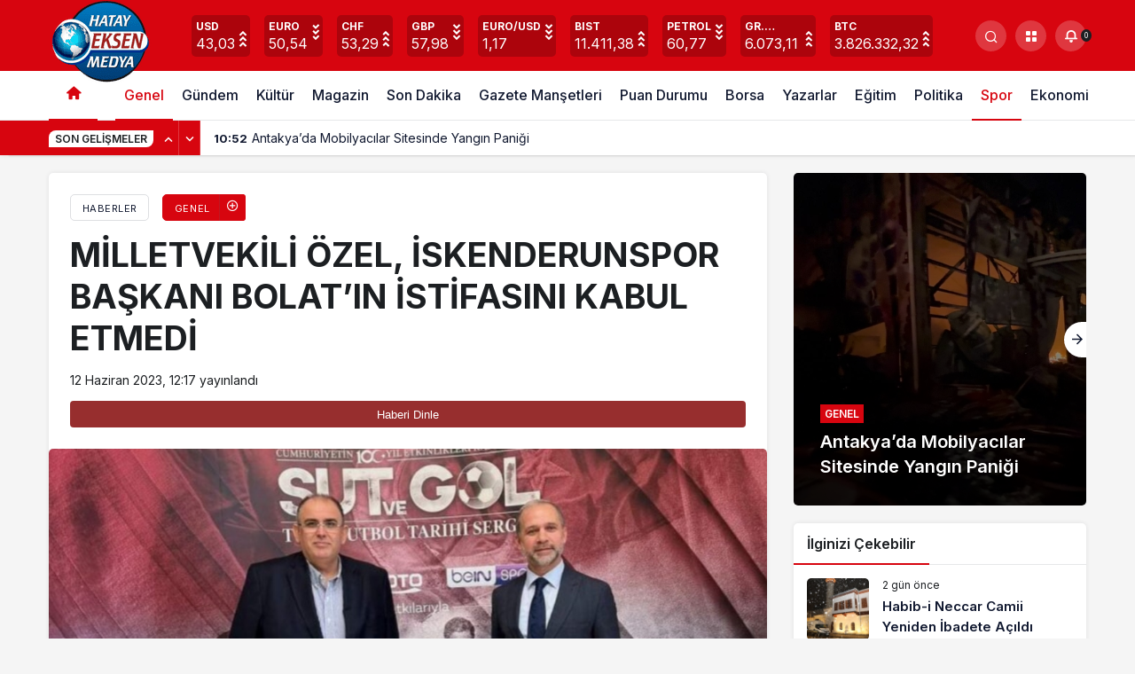

--- FILE ---
content_type: text/html; charset=UTF-8
request_url: https://hatayeksen.com/2023/06/12/milletvekili-ozel-iskenderunspor-baskani-bolatin-istifasini-kabul-etmedi/
body_size: 16727
content:
<!doctype html>
<html lang="tr" prefix="og: http://ogp.me/ns#" prefix="og: https://ogp.me/ns#">
<head>
	<meta charset="UTF-8">
	<meta http-equiv="X-UA-Compatible" content="IE=edge">
	<meta name="viewport" content="width=device-width, initial-scale=1, minimum-scale=1">
	<link rel="profile" href="https://gmpg.org/xfn/11">
	<link rel='preload' as='style' href='https://hatayeksen.com/wp-content/themes/kanews/assets/css/theme.min.css' />
<link rel='preload' as='style' href='https://hatayeksen.com/wp-content/themes/kanews/assets/css/theme-single.min.css' />
<link rel='preload' as='font' href='https://hatayeksen.com/wp-content/themes/kanews/assets/fonts/icomoon.woff' type='font/woff' crossorigin='anonymous' />

<!-- Search Engine Optimization by Rank Math - https://rankmath.com/ -->
<title>MİLLETVEKİLİ ÖZEL, İSKENDERUNSPOR BAŞKANI BOLAT&#039;IN İSTİFASINI KABUL ETMEDİ - Hatay Eksen Medya</title>
<meta name="description" content="AK Parti Hatay Milletvekili Abdülkadir Özel, İskenderunspor Kulüp Başkanı Hakan Bolat’ın istifasını kabul etmediklerini belirterek, “Kimse endişe etmesin, bu"/>
<meta name="robots" content="follow, index, max-snippet:-1, max-video-preview:-1, max-image-preview:large"/>
<link rel="canonical" href="https://hatayeksen.com/2023/06/12/milletvekili-ozel-iskenderunspor-baskani-bolatin-istifasini-kabul-etmedi/" />
<meta property="og:locale" content="tr_TR" />
<meta property="og:type" content="article" />
<meta property="og:title" content="MİLLETVEKİLİ ÖZEL, İSKENDERUNSPOR BAŞKANI BOLAT&#039;IN İSTİFASINI KABUL ETMEDİ - Hatay Eksen Medya" />
<meta property="og:description" content="AK Parti Hatay Milletvekili Abdülkadir Özel, İskenderunspor Kulüp Başkanı Hakan Bolat’ın istifasını kabul etmediklerini belirterek, “Kimse endişe etmesin, bu" />
<meta property="og:url" content="https://hatayeksen.com/2023/06/12/milletvekili-ozel-iskenderunspor-baskani-bolatin-istifasini-kabul-etmedi/" />
<meta property="og:site_name" content="Hatay Eksen Medya" />
<meta property="article:tag" content="ABDULKADİR ÖZEL" />
<meta property="article:tag" content="antakya" />
<meta property="article:tag" content="HAKAN BOLAT" />
<meta property="article:tag" content="Hatay" />
<meta property="article:tag" content="iskenderun" />
<meta property="article:tag" content="İSKENDERUNSPOR" />
<meta property="article:section" content="Genel" />
<meta property="og:image" content="https://hatayeksen.com/wp-content/uploads/2023/06/IMG_20230612_121333.jpg" />
<meta property="og:image:secure_url" content="https://hatayeksen.com/wp-content/uploads/2023/06/IMG_20230612_121333.jpg" />
<meta property="og:image:width" content="1013" />
<meta property="og:image:height" content="579" />
<meta property="og:image:alt" content="MİLLETVEKİLİ ÖZEL, İSKENDERUNSPOR BAŞKANI BOLAT&#8217;IN İSTİFASINI KABUL ETMEDİ" />
<meta property="og:image:type" content="image/jpeg" />
<meta property="article:published_time" content="2023-06-12T12:17:48+03:00" />
<meta name="twitter:card" content="summary_large_image" />
<meta name="twitter:title" content="MİLLETVEKİLİ ÖZEL, İSKENDERUNSPOR BAŞKANI BOLAT&#039;IN İSTİFASINI KABUL ETMEDİ - Hatay Eksen Medya" />
<meta name="twitter:description" content="AK Parti Hatay Milletvekili Abdülkadir Özel, İskenderunspor Kulüp Başkanı Hakan Bolat’ın istifasını kabul etmediklerini belirterek, “Kimse endişe etmesin, bu" />
<meta name="twitter:image" content="https://hatayeksen.com/wp-content/uploads/2023/06/IMG_20230612_121333.jpg" />
<meta name="twitter:label1" content="Written by" />
<meta name="twitter:data1" content="Uğur DELİAĞA" />
<meta name="twitter:label2" content="Time to read" />
<meta name="twitter:data2" content="Less than a minute" />
<script type="application/ld+json" class="rank-math-schema">{"@context":"https://schema.org","@graph":[{"@type":"Organization","@id":"https://hatayeksen.com/#organization","name":"Hatay Eksen Medya","url":"https://hatayeksen.com","logo":{"@type":"ImageObject","@id":"https://hatayeksen.com/#logo","url":"https://hatayeksen.com/wp-content/uploads/2022/10/logo.jpg","contentUrl":"https://hatayeksen.com/wp-content/uploads/2022/10/logo.jpg","caption":"Hatay Eksen Medya","inLanguage":"tr","width":"384","height":"358"}},{"@type":"WebSite","@id":"https://hatayeksen.com/#website","url":"https://hatayeksen.com","name":"Hatay Eksen Medya","publisher":{"@id":"https://hatayeksen.com/#organization"},"inLanguage":"tr"},{"@type":"ImageObject","@id":"https://hatayeksen.com/wp-content/uploads/2023/06/IMG_20230612_121333.jpg","url":"https://hatayeksen.com/wp-content/uploads/2023/06/IMG_20230612_121333.jpg","width":"1013","height":"579","inLanguage":"tr"},{"@type":"WebPage","@id":"https://hatayeksen.com/2023/06/12/milletvekili-ozel-iskenderunspor-baskani-bolatin-istifasini-kabul-etmedi/#webpage","url":"https://hatayeksen.com/2023/06/12/milletvekili-ozel-iskenderunspor-baskani-bolatin-istifasini-kabul-etmedi/","name":"M\u0130LLETVEK\u0130L\u0130 \u00d6ZEL, \u0130SKENDERUNSPOR BA\u015eKANI BOLAT&#039;IN \u0130ST\u0130FASINI KABUL ETMED\u0130 - Hatay Eksen Medya","datePublished":"2023-06-12T12:17:48+03:00","dateModified":"2023-06-12T12:17:48+03:00","isPartOf":{"@id":"https://hatayeksen.com/#website"},"primaryImageOfPage":{"@id":"https://hatayeksen.com/wp-content/uploads/2023/06/IMG_20230612_121333.jpg"},"inLanguage":"tr"},{"@type":"Person","@id":"https://hatayeksen.com/author/admin/","name":"U\u011fur DEL\u0130A\u011eA","url":"https://hatayeksen.com/author/admin/","image":{"@type":"ImageObject","@id":"https://hatayeksen.com/wp-content/uploads/2022/08/ug-1-96x96.jpg","url":"https://hatayeksen.com/wp-content/uploads/2022/08/ug-1-96x96.jpg","caption":"U\u011fur DEL\u0130A\u011eA","inLanguage":"tr"},"sameAs":["https://hatayeksen.com"],"worksFor":{"@id":"https://hatayeksen.com/#organization"}},{"@type":"BlogPosting","headline":"M\u0130LLETVEK\u0130L\u0130 \u00d6ZEL, \u0130SKENDERUNSPOR BA\u015eKANI BOLAT&#039;IN \u0130ST\u0130FASINI KABUL ETMED\u0130 - Hatay Eksen Medya","datePublished":"2023-06-12T12:17:48+03:00","dateModified":"2023-06-12T12:17:48+03:00","articleSection":"Genel, Spor","author":{"@id":"https://hatayeksen.com/author/admin/","name":"U\u011fur DEL\u0130A\u011eA"},"publisher":{"@id":"https://hatayeksen.com/#organization"},"description":"AK Parti Hatay Milletvekili Abd\u00fclkadir \u00d6zel, \u0130skenderunspor Kul\u00fcp Ba\u015fkan\u0131 Hakan Bolat\u2019\u0131n istifas\u0131n\u0131 kabul etmediklerini belirterek, \u201cKimse endi\u015fe etmesin, bu","name":"M\u0130LLETVEK\u0130L\u0130 \u00d6ZEL, \u0130SKENDERUNSPOR BA\u015eKANI BOLAT&#039;IN \u0130ST\u0130FASINI KABUL ETMED\u0130 - Hatay Eksen Medya","@id":"https://hatayeksen.com/2023/06/12/milletvekili-ozel-iskenderunspor-baskani-bolatin-istifasini-kabul-etmedi/#richSnippet","isPartOf":{"@id":"https://hatayeksen.com/2023/06/12/milletvekili-ozel-iskenderunspor-baskani-bolatin-istifasini-kabul-etmedi/#webpage"},"image":{"@id":"https://hatayeksen.com/wp-content/uploads/2023/06/IMG_20230612_121333.jpg"},"inLanguage":"tr","mainEntityOfPage":{"@id":"https://hatayeksen.com/2023/06/12/milletvekili-ozel-iskenderunspor-baskani-bolatin-istifasini-kabul-etmedi/#webpage"}}]}</script>
<!-- /Rank Math WordPress SEO eklentisi -->

<link rel='dns-prefetch' href='//s.gravatar.com' />
<link rel='dns-prefetch' href='//fonts.googleapis.com' />
<link rel='dns-prefetch' href='//fonts.gstatic.com' />
<link rel='dns-prefetch' href='//cdnjs.cloudflare.com' />
<link rel='dns-prefetch' href='//www.google-analytics.com' />
<link rel="alternate" type="application/rss+xml" title="Hatay Eksen Medya &raquo; akışı" href="https://hatayeksen.com/feed/" />
<link rel="alternate" type="application/rss+xml" title="Hatay Eksen Medya &raquo; yorum akışı" href="https://hatayeksen.com/comments/feed/" />
<link rel="alternate" type="application/rss+xml" title="Hatay Eksen Medya &raquo; MİLLETVEKİLİ ÖZEL, İSKENDERUNSPOR BAŞKANI BOLAT&#8217;IN İSTİFASINI KABUL ETMEDİ yorum akışı" href="https://hatayeksen.com/2023/06/12/milletvekili-ozel-iskenderunspor-baskani-bolatin-istifasini-kabul-etmedi/feed/" />
<link rel="alternate" title="oEmbed (JSON)" type="application/json+oembed" href="https://hatayeksen.com/wp-json/oembed/1.0/embed?url=https%3A%2F%2Fhatayeksen.com%2F2023%2F06%2F12%2Fmilletvekili-ozel-iskenderunspor-baskani-bolatin-istifasini-kabul-etmedi%2F" />
<link rel="alternate" title="oEmbed (XML)" type="text/xml+oembed" href="https://hatayeksen.com/wp-json/oembed/1.0/embed?url=https%3A%2F%2Fhatayeksen.com%2F2023%2F06%2F12%2Fmilletvekili-ozel-iskenderunspor-baskani-bolatin-istifasini-kabul-etmedi%2F&#038;format=xml" />
<style id='wp-img-auto-sizes-contain-inline-css'>
img:is([sizes=auto i],[sizes^="auto," i]){contain-intrinsic-size:3000px 1500px}
/*# sourceURL=wp-img-auto-sizes-contain-inline-css */
</style>
<link rel='stylesheet' id='kanews-theme-css' href='https://hatayeksen.com/wp-content/themes/kanews/assets/css/theme.min.css' media='all' />
<style id='kanews-theme-inline-css'>
 .kanews-post-thumb:before, .kanews-slider-wrapper:not(.slick-initialized):before, .kanews-slide-thumb:before{background-image:url(https://hatayeksen.com/wp-content/uploads/2022/08/logo.jpg)}.dark-mode .site-header-logo img{content:url(https://hatayeksen.com/wp-content/uploads/2022/10/rsz_logoeksen.png);width:118px}@media (min-width:992px){.kanews-post-headline{}}
/*# sourceURL=kanews-theme-inline-css */
</style>
<link rel='stylesheet' id='kanews-theme-single-css' href='https://hatayeksen.com/wp-content/themes/kanews/assets/css/theme-single.min.css' media='all' />
<style id='kanews-theme-single-inline-css'>
@media (min-width:992px){.kanews-article-title{}}@media (min-width:992px){.kanews-article-title+p{}}@media (min-width:992px){.kanews-article-meta{}}@media (min-width:992px){.kanews-article-content li, .kanews-article-content p, .kanews-article-content{}}
/*# sourceURL=kanews-theme-single-inline-css */
</style>
<link rel='stylesheet' id='kanews-dark-theme-css' href='https://hatayeksen.com/wp-content/themes/kanews/assets/css/dark.min.css' media='all' />
<link rel='stylesheet' id='dashicons-css' href='https://hatayeksen.com/wp-includes/css/dashicons.min.css' media='all' />
<link rel="https://api.w.org/" href="https://hatayeksen.com/wp-json/" /><link rel="alternate" title="JSON" type="application/json" href="https://hatayeksen.com/wp-json/wp/v2/posts/10616" /><meta name="generator" content="WordPress 6.9" />
<link rel='shortlink' href='https://hatayeksen.com/?p=10616' />
<script id="kanews-schema-breadcrumb" type="application/ld+json">{
 "@context": "http://schema.org",
 "@type": "BreadcrumbList",
 "id": "https://hatayeksen.com/2023/06/12/milletvekili-ozel-iskenderunspor-baskani-bolatin-istifasini-kabul-etmedi#breadcrumb",
 "itemListElement": [
 {
 "@type": "ListItem",
 "position": 1,
 "item": {
 "@id": "https://hatayeksen.com",
 "name": "Haberler"
 }
 },
 {
 "@type": "ListItem",
 "position": 2,
 "item": {
 "@id": "https://hatayeksen.com/category/genel/",
 "name": "Genel"
 }
 },
 {
 "@type": "ListItem",
 "position": 3,
 "item": {
 "@id": "https://hatayeksen.com/2023/06/12/milletvekili-ozel-iskenderunspor-baskani-bolatin-istifasini-kabul-etmedi/",
 "name": "M\u0130LLETVEK\u0130L\u0130 \u00d6ZEL, \u0130SKENDERUNSPOR BA\u015eKANI BOLAT&#8217;IN \u0130ST\u0130FASINI KABUL ETMED\u0130"
 }
 }
 ]
}</script>		<style id="wp-custom-css">
			@media only screen and (max-width: 768px) {
.site-header-logo img {
    max-width: 81px;
    max-height: unset;
}
}
.site-head-4 .site-header-top .site-header-logo img {
    max-width: 115px;
    max-height: unset;
}
a img.alignnone {
    margin: unset !important;
}

.kanews_widget_slider_5 .kanews-slide-category-avatar {
    background: #fff!important;
    display: none;
}

.kanews-mode-change {
	display:none !important;
}		</style>
		<meta name="theme-color" content="#e50914" />
			<meta name="msapplication-navbutton-color" content="#e50914" />
			<meta name="apple-mobile-web-app-status-bar-style" content="#e50914" /><style id='global-styles-inline-css'>
:root{--wp--preset--aspect-ratio--square: 1;--wp--preset--aspect-ratio--4-3: 4/3;--wp--preset--aspect-ratio--3-4: 3/4;--wp--preset--aspect-ratio--3-2: 3/2;--wp--preset--aspect-ratio--2-3: 2/3;--wp--preset--aspect-ratio--16-9: 16/9;--wp--preset--aspect-ratio--9-16: 9/16;--wp--preset--color--black: #000000;--wp--preset--color--cyan-bluish-gray: #abb8c3;--wp--preset--color--white: #ffffff;--wp--preset--color--pale-pink: #f78da7;--wp--preset--color--vivid-red: #cf2e2e;--wp--preset--color--luminous-vivid-orange: #ff6900;--wp--preset--color--luminous-vivid-amber: #fcb900;--wp--preset--color--light-green-cyan: #7bdcb5;--wp--preset--color--vivid-green-cyan: #00d084;--wp--preset--color--pale-cyan-blue: #8ed1fc;--wp--preset--color--vivid-cyan-blue: #0693e3;--wp--preset--color--vivid-purple: #9b51e0;--wp--preset--gradient--vivid-cyan-blue-to-vivid-purple: linear-gradient(135deg,rgb(6,147,227) 0%,rgb(155,81,224) 100%);--wp--preset--gradient--light-green-cyan-to-vivid-green-cyan: linear-gradient(135deg,rgb(122,220,180) 0%,rgb(0,208,130) 100%);--wp--preset--gradient--luminous-vivid-amber-to-luminous-vivid-orange: linear-gradient(135deg,rgb(252,185,0) 0%,rgb(255,105,0) 100%);--wp--preset--gradient--luminous-vivid-orange-to-vivid-red: linear-gradient(135deg,rgb(255,105,0) 0%,rgb(207,46,46) 100%);--wp--preset--gradient--very-light-gray-to-cyan-bluish-gray: linear-gradient(135deg,rgb(238,238,238) 0%,rgb(169,184,195) 100%);--wp--preset--gradient--cool-to-warm-spectrum: linear-gradient(135deg,rgb(74,234,220) 0%,rgb(151,120,209) 20%,rgb(207,42,186) 40%,rgb(238,44,130) 60%,rgb(251,105,98) 80%,rgb(254,248,76) 100%);--wp--preset--gradient--blush-light-purple: linear-gradient(135deg,rgb(255,206,236) 0%,rgb(152,150,240) 100%);--wp--preset--gradient--blush-bordeaux: linear-gradient(135deg,rgb(254,205,165) 0%,rgb(254,45,45) 50%,rgb(107,0,62) 100%);--wp--preset--gradient--luminous-dusk: linear-gradient(135deg,rgb(255,203,112) 0%,rgb(199,81,192) 50%,rgb(65,88,208) 100%);--wp--preset--gradient--pale-ocean: linear-gradient(135deg,rgb(255,245,203) 0%,rgb(182,227,212) 50%,rgb(51,167,181) 100%);--wp--preset--gradient--electric-grass: linear-gradient(135deg,rgb(202,248,128) 0%,rgb(113,206,126) 100%);--wp--preset--gradient--midnight: linear-gradient(135deg,rgb(2,3,129) 0%,rgb(40,116,252) 100%);--wp--preset--font-size--small: 13px;--wp--preset--font-size--medium: 20px;--wp--preset--font-size--large: 36px;--wp--preset--font-size--x-large: 42px;--wp--preset--spacing--20: 0.44rem;--wp--preset--spacing--30: 0.67rem;--wp--preset--spacing--40: 1rem;--wp--preset--spacing--50: 1.5rem;--wp--preset--spacing--60: 2.25rem;--wp--preset--spacing--70: 3.38rem;--wp--preset--spacing--80: 5.06rem;--wp--preset--shadow--natural: 6px 6px 9px rgba(0, 0, 0, 0.2);--wp--preset--shadow--deep: 12px 12px 50px rgba(0, 0, 0, 0.4);--wp--preset--shadow--sharp: 6px 6px 0px rgba(0, 0, 0, 0.2);--wp--preset--shadow--outlined: 6px 6px 0px -3px rgb(255, 255, 255), 6px 6px rgb(0, 0, 0);--wp--preset--shadow--crisp: 6px 6px 0px rgb(0, 0, 0);}:where(.is-layout-flex){gap: 0.5em;}:where(.is-layout-grid){gap: 0.5em;}body .is-layout-flex{display: flex;}.is-layout-flex{flex-wrap: wrap;align-items: center;}.is-layout-flex > :is(*, div){margin: 0;}body .is-layout-grid{display: grid;}.is-layout-grid > :is(*, div){margin: 0;}:where(.wp-block-columns.is-layout-flex){gap: 2em;}:where(.wp-block-columns.is-layout-grid){gap: 2em;}:where(.wp-block-post-template.is-layout-flex){gap: 1.25em;}:where(.wp-block-post-template.is-layout-grid){gap: 1.25em;}.has-black-color{color: var(--wp--preset--color--black) !important;}.has-cyan-bluish-gray-color{color: var(--wp--preset--color--cyan-bluish-gray) !important;}.has-white-color{color: var(--wp--preset--color--white) !important;}.has-pale-pink-color{color: var(--wp--preset--color--pale-pink) !important;}.has-vivid-red-color{color: var(--wp--preset--color--vivid-red) !important;}.has-luminous-vivid-orange-color{color: var(--wp--preset--color--luminous-vivid-orange) !important;}.has-luminous-vivid-amber-color{color: var(--wp--preset--color--luminous-vivid-amber) !important;}.has-light-green-cyan-color{color: var(--wp--preset--color--light-green-cyan) !important;}.has-vivid-green-cyan-color{color: var(--wp--preset--color--vivid-green-cyan) !important;}.has-pale-cyan-blue-color{color: var(--wp--preset--color--pale-cyan-blue) !important;}.has-vivid-cyan-blue-color{color: var(--wp--preset--color--vivid-cyan-blue) !important;}.has-vivid-purple-color{color: var(--wp--preset--color--vivid-purple) !important;}.has-black-background-color{background-color: var(--wp--preset--color--black) !important;}.has-cyan-bluish-gray-background-color{background-color: var(--wp--preset--color--cyan-bluish-gray) !important;}.has-white-background-color{background-color: var(--wp--preset--color--white) !important;}.has-pale-pink-background-color{background-color: var(--wp--preset--color--pale-pink) !important;}.has-vivid-red-background-color{background-color: var(--wp--preset--color--vivid-red) !important;}.has-luminous-vivid-orange-background-color{background-color: var(--wp--preset--color--luminous-vivid-orange) !important;}.has-luminous-vivid-amber-background-color{background-color: var(--wp--preset--color--luminous-vivid-amber) !important;}.has-light-green-cyan-background-color{background-color: var(--wp--preset--color--light-green-cyan) !important;}.has-vivid-green-cyan-background-color{background-color: var(--wp--preset--color--vivid-green-cyan) !important;}.has-pale-cyan-blue-background-color{background-color: var(--wp--preset--color--pale-cyan-blue) !important;}.has-vivid-cyan-blue-background-color{background-color: var(--wp--preset--color--vivid-cyan-blue) !important;}.has-vivid-purple-background-color{background-color: var(--wp--preset--color--vivid-purple) !important;}.has-black-border-color{border-color: var(--wp--preset--color--black) !important;}.has-cyan-bluish-gray-border-color{border-color: var(--wp--preset--color--cyan-bluish-gray) !important;}.has-white-border-color{border-color: var(--wp--preset--color--white) !important;}.has-pale-pink-border-color{border-color: var(--wp--preset--color--pale-pink) !important;}.has-vivid-red-border-color{border-color: var(--wp--preset--color--vivid-red) !important;}.has-luminous-vivid-orange-border-color{border-color: var(--wp--preset--color--luminous-vivid-orange) !important;}.has-luminous-vivid-amber-border-color{border-color: var(--wp--preset--color--luminous-vivid-amber) !important;}.has-light-green-cyan-border-color{border-color: var(--wp--preset--color--light-green-cyan) !important;}.has-vivid-green-cyan-border-color{border-color: var(--wp--preset--color--vivid-green-cyan) !important;}.has-pale-cyan-blue-border-color{border-color: var(--wp--preset--color--pale-cyan-blue) !important;}.has-vivid-cyan-blue-border-color{border-color: var(--wp--preset--color--vivid-cyan-blue) !important;}.has-vivid-purple-border-color{border-color: var(--wp--preset--color--vivid-purple) !important;}.has-vivid-cyan-blue-to-vivid-purple-gradient-background{background: var(--wp--preset--gradient--vivid-cyan-blue-to-vivid-purple) !important;}.has-light-green-cyan-to-vivid-green-cyan-gradient-background{background: var(--wp--preset--gradient--light-green-cyan-to-vivid-green-cyan) !important;}.has-luminous-vivid-amber-to-luminous-vivid-orange-gradient-background{background: var(--wp--preset--gradient--luminous-vivid-amber-to-luminous-vivid-orange) !important;}.has-luminous-vivid-orange-to-vivid-red-gradient-background{background: var(--wp--preset--gradient--luminous-vivid-orange-to-vivid-red) !important;}.has-very-light-gray-to-cyan-bluish-gray-gradient-background{background: var(--wp--preset--gradient--very-light-gray-to-cyan-bluish-gray) !important;}.has-cool-to-warm-spectrum-gradient-background{background: var(--wp--preset--gradient--cool-to-warm-spectrum) !important;}.has-blush-light-purple-gradient-background{background: var(--wp--preset--gradient--blush-light-purple) !important;}.has-blush-bordeaux-gradient-background{background: var(--wp--preset--gradient--blush-bordeaux) !important;}.has-luminous-dusk-gradient-background{background: var(--wp--preset--gradient--luminous-dusk) !important;}.has-pale-ocean-gradient-background{background: var(--wp--preset--gradient--pale-ocean) !important;}.has-electric-grass-gradient-background{background: var(--wp--preset--gradient--electric-grass) !important;}.has-midnight-gradient-background{background: var(--wp--preset--gradient--midnight) !important;}.has-small-font-size{font-size: var(--wp--preset--font-size--small) !important;}.has-medium-font-size{font-size: var(--wp--preset--font-size--medium) !important;}.has-large-font-size{font-size: var(--wp--preset--font-size--large) !important;}.has-x-large-font-size{font-size: var(--wp--preset--font-size--x-large) !important;}
/*# sourceURL=global-styles-inline-css */
</style>
</head>

<body data-rsssl=1 class="wp-singular post-template-default single single-post postid-10616 single-format-standard wp-theme-kanews css-transitions-only-after-page-load kanews-theme-by-kanthemes light-mode category-1 single-layout-box">

	<div id="page" class="site-wrapper">
					<div class="site-head site-head-1">
    <header id="header" class="site-header">
    <div class="site-header-wrapper header-skin-dark">
      
      <div class="site-header-top">
        <div class="container">
          <div class="row site-row justify-content-between align-items-center">

            <div class="col">
              <div class="site-header-top-left d-flex align-items-center">
                <button aria-label="Menü" class="site-mobil-menu-btn hidden-desktop" data-toggle="site-menu-block"><i class="icon-menu icon-3x"></i></button>
                                <div class="site-header-logo"><a href="https://hatayeksen.com/" title="Hatay Eksen Medya"><img class="logo-light" src="https://hatayeksen.com/wp-content/uploads/2022/10/rsz_logoeksen.png" alt="" width="118" height="94" /></a></div>              </div>
            </div>

                          <div class="col hidden-mobile">
                <div class="site-header-top-center">
                  			<div class="site-currencies"><div class="d-flex"><div class="site-currencies-item site-currencies-up-item"><span class="site-currencies-name">USD</span><span class="site-currencies-value">43,03</span><span class="site-currencies-change"><div class="indicator">
          <span></span>
          <span></span>
          <span></span></div></span></div><div class="site-currencies-item site-currencies-down-item"><span class="site-currencies-name">EURO</span><span class="site-currencies-value">50,54</span><span class="site-currencies-change"><div class="indicator">
          <span></span>
          <span></span>
          <span></span></div></span></div><div class="site-currencies-item site-currencies-up-item"><span class="site-currencies-name">CHF</span><span class="site-currencies-value">53,29</span><span class="site-currencies-change"><div class="indicator">
          <span></span>
          <span></span>
          <span></span></div></span></div><div class="site-currencies-item site-currencies-down-item"><span class="site-currencies-name">GBP</span><span class="site-currencies-value">57,98</span><span class="site-currencies-change"><div class="indicator">
          <span></span>
          <span></span>
          <span></span></div></span></div><div class="site-currencies-item site-currencies-down-item"><span class="site-currencies-name">EURO/USD</span><span class="site-currencies-value">1,17</span><span class="site-currencies-change"><div class="indicator">
          <span></span>
          <span></span>
          <span></span></div></span></div><div class="site-currencies-item site-currencies-up-item"><span class="site-currencies-name">BIST</span><span class="site-currencies-value">11.411,38</span><span class="site-currencies-change"><div class="indicator">
          <span></span>
          <span></span>
          <span></span></div></span></div><div class="site-currencies-item site-currencies-down-item"><span class="site-currencies-name">Petrol</span><span class="site-currencies-value">60,77</span><span class="site-currencies-change"><div class="indicator">
          <span></span>
          <span></span>
          <span></span></div></span></div><div class="site-currencies-item site-currencies-up-item"><span class="site-currencies-name">GR. ALTIN</span><span class="site-currencies-value">6.073,11</span><span class="site-currencies-change"><div class="indicator">
          <span></span>
          <span></span>
          <span></span></div></span></div><div class="site-currencies-item site-currencies-up-item"><span class="site-currencies-name">BTC</span><span class="site-currencies-value">3.826.332,32</span><span class="site-currencies-change"><div class="indicator">
          <span></span>
          <span></span>
          <span></span></div></span></div></div></div>
		                </div>
              </div>
            
            <div class="col-auto col-lg">
              <div class="site-header-top-right">
                                                                  <div id="site-header-search" class="kanews-ajax-search-wrapper hidden-mobile"> <button aria-label="Arama Yap" class="header-btn-icon" data-toggle="site-header-search-wrapper"><i class="icon-search"></i></button>
		<div id="site-header-search-wrapper" class="is-hidden"><form role="search" method="get" class="site-header-search-form" action="https://hatayeksen.com/">
		<input class="kanews-ajax-search" type="text" placeholder="Aramak istediğiniz kelimeyi yazın.." value="" name="s" />
		<button aria-label="Arama Yap type="submit"><span class="icon-search icon-2x"></span></button><p>Aradığınız kelimeyi yazın ve entera basın, kapatmak için esc butonuna tıklayın.</p>
		<div id="kanews-loader"></div></form><div class="kanews-popup-close-btn search-close-btn"><i class="icon-close"></i></div></div></div>                                <div class="site-header-action "><button role="button" aria-expanded="false" data-toggle="site-header-action-content" aria-label="Servisler" class="header-btn-icon"><i aria-hidden="true" class="icon-grid icon-2x"></i></button><div id="site-header-action-content"><div class="site-header-action-wrapper site-header-action-style2"><button data-toggle="site-header-action-content" aria-label="Kapat"><i class="icon-close"></i></button><div class="site-header-action-btn-group"><div class="onjkln2">Hızlı Erişim</div><a href="https://hatayeksen.com/son-dakika/"   class="site-header-action-btn"><div class="site-header-action-btn-wrapper" ><div class="site-header-action-icon bg-primary" ><i class="icon-bolt"></i></div><div class="site-header-action-content"><div class="site-header-action-name">Son Dakika</div><div class="site-header-action-desc truncate truncate-2">Günün son gelişmelerine yakından bakın.</div></div></div></a><a href="https://hatayeksen.com/covid-19/"   class="site-header-action-btn"><div class="site-header-action-btn-wrapper" style="background-color:rgb(3, 66, 45, 0.25)"><div class="site-header-action-icon bg-primary" style="background: #03422d"><i class="icon-covid"></i></div><div class="site-header-action-content"><div class="site-header-action-name">Covid 19</div><div class="site-header-action-desc truncate truncate-2">Pandeminin detayları..</div></div></div></a><a href="https://hatayeksen.com/doviz-kurlari/"   class="site-header-action-btn"><div class="site-header-action-btn-wrapper" style="background-color:rgb(64, 140, 43, 0.25)"><div class="site-header-action-icon bg-primary" style="background: #408c2b"><i class="icon-money"></i></div><div class="site-header-action-content"><div class="site-header-action-name">Döviz Kurlar</div><div class="site-header-action-desc truncate truncate-2">Piyasanın kalbine yakından göz atın.</div></div></div></a><a href="https://hatayeksen.com/kripto-para-piyasalari/"   class="site-header-action-btn"><div class="site-header-action-btn-wrapper" style="background-color:rgb(181, 120, 41, 0.25)"><div class="site-header-action-icon bg-primary" style="background: #b57829"><i class="icon-bitcoin"></i></div><div class="site-header-action-content"><div class="site-header-action-name">Kripto Paralar</div><div class="site-header-action-desc truncate truncate-2">Kripto para piyasalarında son durum!</div></div></div></a><a href="https://hatayeksen.com/hava-durumu/"   class="site-header-action-btn"><div class="site-header-action-btn-wrapper" style="background-color:rgb(32, 111, 214, 0.25)"><div class="site-header-action-icon bg-primary" style="background: #206fd6"><i class="icon-sun"></i></div><div class="site-header-action-content"><div class="site-header-action-name">Hava Durumu</div><div class="site-header-action-desc truncate truncate-2"></div></div></div></a><a href="https://hatayeksen.com/mac-merkezi/"   class="site-header-action-btn"><div class="site-header-action-btn-wrapper" ><div class="site-header-action-icon bg-primary" ><i class="icon-mic"></i></div><div class="site-header-action-content"><div class="site-header-action-name">Maç Merkezi</div><div class="site-header-action-desc truncate truncate-2"></div></div></div></a><a href="https://hatayeksen.com/puan-durumu/"   class="site-header-action-btn"><div class="site-header-action-btn-wrapper" style="background-color:rgb(27, 154, 186, 0.25)"><div class="site-header-action-icon bg-primary" style="background: #1b9aba"><i class="icon-standings"></i></div><div class="site-header-action-content"><div class="site-header-action-name">Puan Durumu</div><div class="site-header-action-desc truncate truncate-2"></div></div></div></a><a href="https://hatayeksen.com/gazete-mansetleri/"   class="site-header-action-btn"><div class="site-header-action-btn-wrapper" style="background-color:rgb(45, 45, 45, 0.25)"><div class="site-header-action-icon bg-primary" style="background: #2d2d2d"><i class="icon-newspaper"></i></div><div class="site-header-action-content"><div class="site-header-action-name">Gazeteler</div><div class="site-header-action-desc truncate truncate-2">Günün gazete manşetlerini inceleyin.</div></div></div></a><a href="https://hatayeksen.com/canli-tv/"   class="site-header-action-btn"><div class="site-header-action-btn-wrapper" style="background-color:rgb(39, 173, 117, 0.25)"><div class="site-header-action-icon bg-primary" style="background: #27ad75"><i class="icon-live"></i></div><div class="site-header-action-content"><div class="site-header-action-name">Canlı Tv</div><div class="site-header-action-desc truncate truncate-2"></div></div></div></a><a href="https://hatayeksen.com/emtia/"   class="site-header-action-btn"><div class="site-header-action-btn-wrapper" style="background-color:rgb(209, 216, 4, 0.25)"><div class="site-header-action-icon bg-primary" style="background: #d1d804"><i class="icon-star"></i></div><div class="site-header-action-content"><div class="site-header-action-name">Emtia</div><div class="site-header-action-desc truncate truncate-2">Emtia'larda son durum!</div></div></div></a><a href="https://hatayeksen.com/namaz-vakitleri/"   class="site-header-action-btn"><div class="site-header-action-btn-wrapper" style="background-color:rgb(63, 157, 204, 0.25)"><div class="site-header-action-icon bg-primary" style="background: #3f9dcc"><i class="icon-moon-fill"></i></div><div class="site-header-action-content"><div class="site-header-action-name">Namaz Vakitleri</div><div class="site-header-action-desc truncate truncate-2"></div></div></div></a><a href="https://hatayeksen.com/yol-durumu/"   class="site-header-action-btn"><div class="site-header-action-btn-wrapper" style="background-color:rgb(86, 86, 86, 0.25)"><div class="site-header-action-icon bg-primary" style="background: #565656"><i class="icon-traffic"></i></div><div class="site-header-action-content"><div class="site-header-action-name">Yol Durumu</div><div class="site-header-action-desc truncate truncate-2"></div></div></div></a></div></div></div></div>                                <div class="kanews-notifications-item" data-user-id="0" data-new-count="" data-toggle="kanews-notifications"><button  aria-label="Bildirimler (0)."  class="kanews-notification-button header-btn-icon"><i class="icon-notifications"></i><span class="kanews-notifications-count">0</span></button><div id="kanews-notifications" class="kanews-notifications-content"><div class="kanews-notifications-header d-flex justify-content-between">Bildirimler<span class="pull-right"></span></div><div class="kanews_widget_tab_menu">
      <div class="kanews-tab">
        <ul class="nav nav-tabs d-flex flex-wrap p-0 mb-0" role="tablist" id="kanewsTab-Not">
          <li role="presentation" class="nav-item"><div class="nav-link active" id="kanewsTab-Not1x" data-toggle="tab" href="#kanewsTab-Not1" role="tab" data-controls="kanewsTab-Not1" data-selected="true">Sosyal (0)</div></li>
          <li role="presentation" class="nav-item"><div class="nav-link" id="kanewsTab-Not2x" data-toggle="tab" href="#kanewsTab-Not2" role="tab" data-controls="kanewsTab-Not2" data-selected="false">Takip (0)</div></li>
          </ul><div class="tab-content" id="kanewsTab-NotContent-1"><div class="tab-pane fade show active" id="kanewsTab-Not1" role="tabpanel" data-labelledby="kanewsTab-Not1x"><ul><li>Bildiriminiz bulunmamaktadır.</li></ul></div><div class="tab-pane fade" id="kanewsTab-Not2" role="tabpanel" data-labelledby="kanewsTab-Not2x"><ul><li>Bildiriminiz bulunmamaktadır.</li></ul></div></div></div></div></div></div>              </div>
            </div>

          </div>
        </div>
      </div>
    </div>

      </header>

  <nav id="navbar" class="site-navbar hidden-mobile navbar-skin-light">
    <div class="site-navbar-wrapper ">
      <div class="container">
        <div class="navbar-row">
                      <div class="col-auto no-gutter">
              <ul class="site-navbar-nav">
                <li class="current-menu-item home-btn"><a aria-label="Ana sayfa" href="https://hatayeksen.com/"><i class="icon-home"></i></a></li>
              </ul>
            </div>
                    <ul id="menu-ustmenu" class="site-navbar-nav"><li id="menu-item-18833" class="menu-item menu-item-type-taxonomy menu-item-object-category current-post-ancestor current-menu-parent current-post-parent menu-item-18833"><a href="https://hatayeksen.com/category/genel/">Genel</a></li>
<li id="menu-item-18834" class="menu-item menu-item-type-taxonomy menu-item-object-category menu-item-18834"><a href="https://hatayeksen.com/category/gundem/">Gündem</a></li>
<li id="menu-item-18835" class="menu-item menu-item-type-taxonomy menu-item-object-category menu-item-18835"><a href="https://hatayeksen.com/category/kultur/">Kültür</a></li>
<li id="menu-item-18836" class="menu-item menu-item-type-taxonomy menu-item-object-category menu-item-18836"><a href="https://hatayeksen.com/category/magazin/">Magazin</a></li>
<li id="menu-item-18837" class="menu-item menu-item-type-post_type menu-item-object-page menu-item-18837"><a href="https://hatayeksen.com/son-dakika/">Son Dakika</a></li>
<li id="menu-item-18838" class="menu-item menu-item-type-post_type menu-item-object-page menu-item-18838"><a href="https://hatayeksen.com/gazete-mansetleri/">Gazete Manşetleri</a></li>
<li id="menu-item-18839" class="menu-item menu-item-type-post_type menu-item-object-page menu-item-18839"><a href="https://hatayeksen.com/puan-durumu/">Puan Durumu</a></li>
<li id="menu-item-18840" class="menu-item menu-item-type-post_type menu-item-object-page menu-item-18840"><a href="https://hatayeksen.com/borsa/">Borsa</a></li>
<li id="menu-item-18841" class="menu-item menu-item-type-taxonomy menu-item-object-category menu-item-18841"><a href="https://hatayeksen.com/category/yazarlar/">Yazarlar</a></li>
<li id="menu-item-18842" class="menu-item menu-item-type-taxonomy menu-item-object-category menu-item-18842"><a href="https://hatayeksen.com/category/egitim/">Eğitim</a></li>
<li id="menu-item-18843" class="menu-item menu-item-type-taxonomy menu-item-object-category menu-item-18843"><a href="https://hatayeksen.com/category/politika/">Politika</a></li>
<li id="menu-item-18844" class="menu-item menu-item-type-taxonomy menu-item-object-category current-post-ancestor current-menu-parent current-post-parent menu-item-18844"><a href="https://hatayeksen.com/category/spor/">Spor</a></li>
<li id="menu-item-18845" class="menu-item menu-item-type-taxonomy menu-item-object-category menu-item-18845"><a href="https://hatayeksen.com/category/ekonomi/">Ekonomi</a></li>
</ul>          <div class="kanews-mode-change" tabindex="0" role="switch" aria-label="Mod Değiştir" aria-checked="false"><div class="kanews-switch-button" aria-hidden="true"><div class="kanews-switch" aria-hidden="true"></div></div></div>        </div>
      </div>
    </div>
  </nav>

        
      <div class="extra-sub bn-bar hidden-mobile">
      <div class="site-subheader">
        <div class="container">
          <div class="row site-row align-items-center">
            <div class="col-12">
              <div class="site-subheader-left">
                                  <div class="kanews-ticker-wrapper col pr-0"><div class="row no-gutters"><div class="col-auto"><div class="kanews-ticker-heading"><span>Son Gelişmeler</span></div></div><div class="kanews-ticker-control col-auto"><button class="kanews-ticker-prev" aria-label="Önceki"><i class="icon-arrow"></i></button><button aria-label="Sonraki" class="kanews-ticker-next"><i class="icon-arrow icon-180deg"></i></button></div><div class="kanews-ticker col"><ul class="kanews-ticker-slider"><li><a href="https://hatayeksen.com/2026/01/02/antakyada-mobilyacilar-sitesinde-yangin-panigi/"><span class="kanews-ticker-date hidden-mobile">10:52 </span> <div class="kanews-ticker-title truncate truncate-1">Antakya’da Mobilyacılar Sitesinde Yangın Paniği</div></a></li><li><a href="https://hatayeksen.com/2026/01/01/baskan-onturkten-hatay-halkina-anlamli-tesekkur/"><span class="kanews-ticker-date hidden-mobile">23:10 </span> <div class="kanews-ticker-title truncate truncate-1">Başkan Öntürk&#8217;ten Hatay Halkına Anlamlı Teşekkür</div></a></li><li><a href="https://hatayeksen.com/2026/01/01/cilem-artan-yilbasi-gecesi-cocuklarin-yuzunu-guldurdu/"><span class="kanews-ticker-date hidden-mobile">19:00 </span> <div class="kanews-ticker-title truncate truncate-1">Çilem Artan, Yılbaşı Gecesi Çocukların Yüzünü Güldürdü</div></a></li><li><a href="https://hatayeksen.com/2026/01/01/ovakente-de-asfalt-serimi-gerceklestirildi/"><span class="kanews-ticker-date hidden-mobile">18:06 </span> <div class="kanews-ticker-title truncate truncate-1">Ovakent&#8217;e de Asfalt Serimi Gerçekleştirildi</div></a></li><li><a href="https://hatayeksen.com/2026/01/01/kumas-deposundaki-malzemeler-kule-dondu/"><span class="kanews-ticker-date hidden-mobile">15:48 </span> <div class="kanews-ticker-title truncate truncate-1">Kumaş Deposundaki Malzemeler Küle Döndü!</div></a></li><li><a href="https://hatayeksen.com/2026/01/01/ozel-hatayda-hastanesi-olmayan-hicbir-ilce-kalmadi/"><span class="kanews-ticker-date hidden-mobile">14:14 </span> <div class="kanews-ticker-title truncate truncate-1">Özel: Hatay’da Hastanesi Olmayan Hiçbir İlçe Kalmadı!</div></a></li><li><a href="https://hatayeksen.com/2026/01/01/sedat-bilgin-annesini-kaybetmenin-acisini-yasiyor/"><span class="kanews-ticker-date hidden-mobile">13:32 </span> <div class="kanews-ticker-title truncate truncate-1">Sedat Bilgin, Annesini Kaybetmenin Acısını Yaşıyor!</div></a></li><li><a href="https://hatayeksen.com/2026/01/01/muhtarlar-2026-yilinda-sorunlarina-artik-cozum-bekliyor/"><span class="kanews-ticker-date hidden-mobile">11:26 </span> <div class="kanews-ticker-title truncate truncate-1">Muhtarlar, 2026 Yılında Sorunlarına Artık Çözüm Bekliyor!</div></a></li><li><a href="https://hatayeksen.com/2026/01/01/baskan-yapar-kar-temizleme-calismalarini-yerinde-inceledi/"><span class="kanews-ticker-date hidden-mobile">11:20 </span> <div class="kanews-ticker-title truncate truncate-1">Başkan Yapar, Kar Temizleme Çalışmalarını Yerinde İnceledi</div></a></li><li><a href="https://hatayeksen.com/2026/01/01/hatayda-2026nin-ilk-bebegi-dunyaya-geldi/"><span class="kanews-ticker-date hidden-mobile">10:51 </span> <div class="kanews-ticker-title truncate truncate-1">Hatay’da 2026’nın İlk Bebeği Dünyaya Geldi</div></a></li></ul></div></div></div>              </div>
            </div>
          </div>
        </div>
      </div>
    </div>
  </div>							<main id="main" class="site-main">
			<div class="container">
				<div class="row">
					<div class="site-main-wrapper">
						<div class="site-main-inner d-flex flex-wrap">
							
							<div class="d-flex flex-wrap">
  <div class="col-12 col-lg-9 kanews-sticky kgs2 mb-1">
    <article id="post-10616" class="kanews-article kanews-section-box kanews-article-1 post-10616 post type-post status-publish format-standard has-post-thumbnail hentry category-genel category-spor tag-abdulkadir-ozel tag-antakya tag-hakan-bolat tag-hatay tag-iskenderun tag-iskenderunspor">
    
      	<div class="kanews-article-header">

														<div class='kanews-breadcrumb'><ol class='d-flex flex-wrap'><li><a class="kanews-label kanews-label-sm" href="https://hatayeksen.com/"><span>Haberler</span></a></li><li>
					<a class="kanews-label kanews-label-sm kanews-label-bg" href="https://hatayeksen.com/category/genel/"><span>Genel</span></a><span class="kanews-category-subscribe-button" data-toggle="kanews-modal-login" role="tooltip" data-microtip-position="bottom" aria-label="Takip Et"><i class="icon-add"></i></span>
				</li></ol></div>						
					<h1 class="kanews-article-title">MİLLETVEKİLİ ÖZEL, İSKENDERUNSPOR BAŞKANI BOLAT&#8217;IN İSTİFASINI KABUL ETMEDİ</h1>		
		
							
			<div class="kanews-article-meta">
				<div class="row justify-content-between align-items-center">
					<div class="kanews-article-meta-left col-12 col-lg">
						<div class="kanews-article-meta-left-inner d-flex align-items-center">
		
																																											
														<div class="kanews-article-meta-left-text">
																																	
																	<span class="posted-on"><time class="entry-date published updated" datetime="2023-06-12T12:17:48+03:00">12 Haziran 2023, 12:17</time> yayınlandı</span>								
																																</div>
						</div>
					</div>
					<div class="kanews-article-meta-right col-12 col-lg-auto">
						
																	</div>
				</div>
			</div>
			<div class="kanews-banner kanews-banner-single kanews-banner-single-meta mb-0"><tts-play-button data-id='1' class='tts_play_button'></tts-play-button></div>		
		
	</div>
      		      <div class="kanews-article-thumbnail">
							<img class="wp-post-image" src="https://hatayeksen.com/wp-content/uploads/2023/06/IMG_20230612_121333.jpg" width="750" height="429" alt="featured"/>
							</div>
            

	<div class="kanews-article-action">
		<div class="row justift-content-between align-items-center">
						<div class="kanews-article-action-left flex-wrap col-12 col-lg d-flex align-items-center">
									<a class="kanews-service-link googlenews" target="_blank" rel="nofollow noopener" title="Google News ile Abone Ol" href="http://google.com/"></a>
																										<a target="_blank" rel="nofollow noopener" class="kanews-service-link" title="Flipboard ile Abone Ol" href="#"><img loading="true" src="https://demo.kanthemes.com.tr/kanews/wp-content/uploads/2022/03/indir-2.webp" alt="service" /></a>
																						</div>
						
			<div class="kanews-article-action-right col-12 col-lg-auto">
				<div class="d-flex align-items-center flex-wrap">
											<div class="kanews-like-wrapper"><button class="kanews-like-button kanews-label kanews-like-button-10616" data-nonce="ed7d3eff93" data-post-id="10616" data-iscomment="0" title="Beğen"><i class="icon-like-o"></i><span class="kanews-like-count">Beğen</span><span id="kanews-like-loader"></span></button></div>																											<div class="kanews-article-assets">
							<ul class="d-flex">
															<li><a title="Yorum Yap" href="#respond"><i class="icon-comment"></i></a></li>
																<li><a title="Yazıyı Büyült" class="increase-text" onclick="doSomething()">A+</a></li>
								<li><a title="Yazıyı Küçült" class="decrease-text" onclick="doSomething()">A-</a></li>
							</ul>
						</div>
																		<div style="cursor:pointer" class="kanews-label" data-toggle="kanews-popup-share-10616"><i class="icon-share"></i> Paylaş</div>
		<div id="kanews-popup-share-10616" class="kanews-popup">
			<div class="kanews-popup-close" data-toggle="kanews-popup-share-10616"></div>
			<div class="kanews-popup-content">
			<div class="kanews-popup-close-btn" data-toggle="kanews-popup-share-10616"><i class="icon-close"></i></div>
				<h4 class="kanews-popup-title">Bu Yazıyı Paylaş</h4>
				<ul class="d-flex kanews-popup-share">
																									<li><a class="bg-facebook" rel="external noopener" target="_blank" href="//www.facebook.com/sharer/sharer.php?u=https://hatayeksen.com/2023/06/12/milletvekili-ozel-iskenderunspor-baskani-bolatin-istifasini-kabul-etmedi/"><i class="icon-facebook"></i></a></li>
														
													
														
														
														
																															
															<li><a target="_blank" rel="external noopener" class="bg-twitter" href="//www.twitter.com/intent/tweet?text=MİLLETVEKİLİ ÖZEL, İSKENDERUNSPOR BAŞKANI BOLAT&#8217;IN İSTİFASINI KABUL ETMEDİ https://hatayeksen.com/2023/06/12/milletvekili-ozel-iskenderunspor-baskani-bolatin-istifasini-kabul-etmedi/"><i class="icon-twitter"></i></a></li>
													
														
														
														
																															
													
															<li class="hidden-desktop"><a class="bg-whatsapp" href="whatsapp://send?text=https://hatayeksen.com/2023/06/12/milletvekili-ozel-iskenderunspor-baskani-bolatin-istifasini-kabul-etmedi/"><i class="icon-whatsapp"></i></a></li>
								<li class="hidden-mobile"><a class="bg-whatsapp" href="https://api.whatsapp.com/send?text=MİLLETVEKİLİ ÖZEL, İSKENDERUNSPOR BAŞKANI BOLAT&#8217;IN İSTİFASINI KABUL ETMEDİ https://hatayeksen.com/2023/06/12/milletvekili-ozel-iskenderunspor-baskani-bolatin-istifasini-kabul-etmedi/"><i class="icon-whatsapp"></i></a></li>
														
														
														
																															
													
														
														
														
															<li><a class="bg-dark kanews-native-share" title="Paylaş" onclick="doSomething()"><i class="icon-add"></i></a></li>
																</ul>
				<h6 class="kanews-popup-subtitle">veya linki kopyala</h6>
				<div class="kanews-copy-link">
					<input type="text" readonly="" id="input-url-10616" value="https://hatayeksen.com/2023/06/12/milletvekili-ozel-iskenderunspor-baskani-bolatin-istifasini-kabul-etmedi/">
					<button class="kanews-label" role="tooltip" data-microtip-position="top" aria-label="Linki Kopyala" type="button" onclick="copy('input-url-10616')">Kopyala</button>
				</div>
			</div>
		</div>
																
				</div>
			</div>
		</div>
	</div>
	
              <div class="kanews-prev-post-link" hidden><a href="https://hatayeksen.com/2023/06/12/savas-belediyeler-yasa-geregi-su-faturasi-gondermek-zorunda/" rel="prev"></a></div>
            <div class="kanews-article-content entry-content">
        <div class="entry-content-wrapper"><div class="entry-content-inner"><p>AK Parti Hatay Milletvekili Abdülkadir Özel, İskenderunspor Kulüp Başkanı Hakan Bolat’ın istifasını kabul etmediklerini belirterek, “Kimse endişe etmesin, bu yürüyüş Hakan Başkan ile devam edecek” dedi.</p>
<p>Milletvekili Özel, sosyal medya hesabından yaptığı açıklamada şu sözlere yer verdi:</p>
<p>“Değerli Kulüp Başkanımız Hakan Bolat ile konuştum. Bugüne kadar Şehrimize yaşattığı başarılardan ve gururdan dolayı teşekkür ettim. Taraftarımızın sesini duyurdum. Birlikteyiz, beraberiz, beraber yürüyeceğiz!</p>
<p>Kimse endişe etmesin, bu yürüyüş Hakan Başkan ile devam edecek…</p>
<p>İskenderunspor’umuzun her zaman yanındayız ve yanında olmaya devam edeceğiz. Uzun bir aradan sonra yeşeren umutları boşa çıkarmayacak, şehrimizin yakaladığı heyecanı bitirmeyeceğiz…</p>
<p>Kulübümüzün sadece başarılarından dolayı değil, asıl varlığından dolayı hep yanındayız! İskenderun varsa büyük taraftarı varsa İskenderunspor da var olmaya devam edecek!.”</p>
</div></div>	<a class="kanews-label kanews-entry-tag" href="https://hatayeksen.com/tag/abdulkadir-ozel/" rel="tag"># ABDULKADİR ÖZEL</a> <a class="kanews-label kanews-entry-tag" href="https://hatayeksen.com/tag/antakya/" rel="tag"># antakya</a> <a class="kanews-label kanews-entry-tag" href="https://hatayeksen.com/tag/hakan-bolat/" rel="tag"># HAKAN BOLAT</a> <a class="kanews-label kanews-entry-tag" href="https://hatayeksen.com/tag/hatay/" rel="tag"># Hatay</a> <a class="kanews-label kanews-entry-tag" href="https://hatayeksen.com/tag/iskenderun/" rel="tag"># iskenderun</a> <a class="kanews-label kanews-entry-tag" href="https://hatayeksen.com/tag/iskenderunspor/" rel="tag"># İSKENDERUNSPOR</a>      </div>
      
    </article>
    
<div id="newsletter" class="kanews-section-box">
  <div class="kanews-newsltter-head">
  
          <h4>Tamamen Ücretsiz Olarak Bültenimize Abone Olabilirsin</h4>
Yeni haberlerden haberdar olmak için fırsatı kaçırma ve ücretsiz e-posta aboneliğini hemen başlat.        
        
    
      <form action="#" method="post" name="mc-embedded-subscribe-form" class="mt-2" target="_blank" novalidate>
        <div class="kanews-form bgw">
          <input type="email" value="" id="mce-EMAIL" name="EMAIL" required>
          <label for="mce-EMAIL">E-Posta Adresiniz</label>
        </div>
        <input type="submit" value="Abone Ol" name="subscribe" class="kanews-btn kanews-btn-block mb-0 mt-0">
      </form>
 
        
  </div>
</div>        <div class="kanews-section-box" id="related-articles">
      <div class="kanews-section-heading kanews-section-flat-heading"><h4 class="kanews-section-headline"><span>Benzer Haberler</span></h4></div>      <div class="row equal-height">
        <div class="col-6 col-lg-4 toinfinite">
  <div class="kanews-post-item kanews-post-grid-item">
    <a href="https://hatayeksen.com/2026/01/02/antakyada-mobilyacilar-sitesinde-yangin-panigi/" class="kanews-post-href" aria-label="Antakya’da Mobilyacılar Sitesinde Yangın Paniği"></a>
        
		<div class="kanews-post-thumb">
															<img width="282" height="188" src="[data-uri]" class="attachment-kanews-post-1 size-kanews-post-1 kanews-lazy wp-post-image" alt="" decoding="async" fetchpriority="high" data-sizes="auto" data-src="https://hatayeksen.com/wp-content/uploads/2026/01/IMG-20260102-WA0004-282x188.jpg" />					</div>

	    <div class="kanews-post-content">
      <a class="kanews-category style-2 kanews-category-1" href="https://hatayeksen.com/category/genel/">Genel</a>      <span class="kanews-post-date">2 saat önce</span>      <h3 class="kanews-post-headline truncate truncate-2"><a href="https://hatayeksen.com/2026/01/02/antakyada-mobilyacilar-sitesinde-yangin-panigi/" rel="bookmark">Antakya’da Mobilyacılar Sitesinde Yangın Paniği</a></h3>    </div>
  </div>
</div><div class="col-6 col-lg-4 toinfinite">
  <div class="kanews-post-item kanews-post-grid-item">
    <a href="https://hatayeksen.com/2026/01/01/baskan-onturkten-hatay-halkina-anlamli-tesekkur/" class="kanews-post-href" aria-label="Başkan Öntürk&#8217;ten Hatay Halkına Anlamlı Teşekkür"></a>
        
		<div class="kanews-post-thumb">
															<img width="282" height="188" src="[data-uri]" class="attachment-kanews-post-1 size-kanews-post-1 kanews-lazy wp-post-image" alt="" decoding="async" data-sizes="auto" data-src="https://hatayeksen.com/wp-content/uploads/2026/01/IMG-20260101-WA0075-282x188.jpg" />					</div>

	    <div class="kanews-post-content">
      <a class="kanews-category style-2 kanews-category-1" href="https://hatayeksen.com/category/genel/">Genel</a>      <span class="kanews-post-date">14 saat önce</span>      <h3 class="kanews-post-headline truncate truncate-2"><a href="https://hatayeksen.com/2026/01/01/baskan-onturkten-hatay-halkina-anlamli-tesekkur/" rel="bookmark">Başkan Öntürk&#8217;ten Hatay Halkına Anlamlı Teşekkür</a></h3>    </div>
  </div>
</div><div class="col-6 col-lg-4 toinfinite">
  <div class="kanews-post-item kanews-post-grid-item">
    <a href="https://hatayeksen.com/2026/01/01/cilem-artan-yilbasi-gecesi-cocuklarin-yuzunu-guldurdu/" class="kanews-post-href" aria-label="Çilem Artan, Yılbaşı Gecesi Çocukların Yüzünü Güldürdü"></a>
        
		<div class="kanews-post-thumb">
															<img width="282" height="188" src="[data-uri]" class="attachment-kanews-post-1 size-kanews-post-1 kanews-lazy wp-post-image" alt="" decoding="async" data-sizes="auto" data-src="https://hatayeksen.com/wp-content/uploads/2026/01/IMG_20260101_185746-282x188.jpg" />					</div>

	    <div class="kanews-post-content">
      <a class="kanews-category style-2 kanews-category-1" href="https://hatayeksen.com/category/genel/">Genel</a>      <span class="kanews-post-date">18 saat önce</span>      <h3 class="kanews-post-headline truncate truncate-2"><a href="https://hatayeksen.com/2026/01/01/cilem-artan-yilbasi-gecesi-cocuklarin-yuzunu-guldurdu/" rel="bookmark">Çilem Artan, Yılbaşı Gecesi Çocukların Yüzünü Güldürdü</a></h3>    </div>
  </div>
</div><div class="col-6 col-lg-4 toinfinite">
  <div class="kanews-post-item kanews-post-grid-item">
    <a href="https://hatayeksen.com/2026/01/01/ovakente-de-asfalt-serimi-gerceklestirildi/" class="kanews-post-href" aria-label="Ovakent&#8217;e de Asfalt Serimi Gerçekleştirildi"></a>
        
		<div class="kanews-post-thumb">
															<img width="282" height="188" src="[data-uri]" class="attachment-kanews-post-1 size-kanews-post-1 kanews-lazy wp-post-image" alt="" decoding="async" data-sizes="auto" data-src="https://hatayeksen.com/wp-content/uploads/2026/01/IMG-20260101-WA0032-282x188.jpg" />					</div>

	    <div class="kanews-post-content">
      <a class="kanews-category style-2 kanews-category-1" href="https://hatayeksen.com/category/genel/">Genel</a>      <span class="kanews-post-date">19 saat önce</span>      <h3 class="kanews-post-headline truncate truncate-2"><a href="https://hatayeksen.com/2026/01/01/ovakente-de-asfalt-serimi-gerceklestirildi/" rel="bookmark">Ovakent&#8217;e de Asfalt Serimi Gerçekleştirildi</a></h3>    </div>
  </div>
</div><div class="col-6 col-lg-4 toinfinite">
  <div class="kanews-post-item kanews-post-grid-item">
    <a href="https://hatayeksen.com/2026/01/01/kumas-deposundaki-malzemeler-kule-dondu/" class="kanews-post-href" aria-label="Kumaş Deposundaki Malzemeler Küle Döndü!"></a>
        
		<div class="kanews-post-thumb">
															<img width="282" height="188" src="[data-uri]" class="attachment-kanews-post-1 size-kanews-post-1 kanews-lazy wp-post-image" alt="" decoding="async" data-sizes="auto" data-src="https://hatayeksen.com/wp-content/uploads/2026/01/IMG-20260101-WA0028-282x188.jpg" />					</div>

	    <div class="kanews-post-content">
      <a class="kanews-category style-2 kanews-category-1" href="https://hatayeksen.com/category/genel/">Genel</a>      <span class="kanews-post-date">21 saat önce</span>      <h3 class="kanews-post-headline truncate truncate-2"><a href="https://hatayeksen.com/2026/01/01/kumas-deposundaki-malzemeler-kule-dondu/" rel="bookmark">Kumaş Deposundaki Malzemeler Küle Döndü!</a></h3>    </div>
  </div>
</div><div class="col-6 col-lg-4 toinfinite">
  <div class="kanews-post-item kanews-post-grid-item">
    <a href="https://hatayeksen.com/2026/01/01/ozel-hatayda-hastanesi-olmayan-hicbir-ilce-kalmadi/" class="kanews-post-href" aria-label="Özel: Hatay’da Hastanesi Olmayan Hiçbir İlçe Kalmadı!"></a>
        
		<div class="kanews-post-thumb">
															<img width="282" height="188" src="[data-uri]" class="attachment-kanews-post-1 size-kanews-post-1 kanews-lazy wp-post-image" alt="" decoding="async" data-sizes="auto" data-src="https://hatayeksen.com/wp-content/uploads/2026/01/IMG-20260101-WA0018-282x188.jpg" />					</div>

	    <div class="kanews-post-content">
      <a class="kanews-category style-2 kanews-category-1" href="https://hatayeksen.com/category/genel/">Genel</a>      <span class="kanews-post-date">22 saat önce</span>      <h3 class="kanews-post-headline truncate truncate-2"><a href="https://hatayeksen.com/2026/01/01/ozel-hatayda-hastanesi-olmayan-hicbir-ilce-kalmadi/" rel="bookmark">Özel: Hatay’da Hastanesi Olmayan Hiçbir İlçe Kalmadı!</a></h3>    </div>
  </div>
</div>      </div>
    </div>
            </div>
  
<div id="sidebar" class="col-12 col-lg-3 sidebar-right kanews-sticky">
	<div class="row" role="complementary">
		
					<div class="col-12"> 
				<div id="kanews_widget_manset_1-3" class="kanews-section kanews_widget_manset_1 kanews-section-flat">
					
					<div class="kanews-slider-global kanews-slider-1" >
						<div class="col-12 no-gutter">
							<div id="kanews-slider-3" class="kanews-slider-wrapper kanews-manset-5" data-slick='{"slidesToShow":1,"asNavFor":"","arrows":true,"autoplay":true}'>
																	<div class="kanews-slide kanews-slide-pid-66447 ">
																					
		<div class="kanews-slide-thumb">
															<img width="370" height="375" src="[data-uri]" class="attachment-kanews-manset-5 size-kanews-manset-5 kanews-lazy wp-post-image" alt="" decoding="async" data-sizes="auto" data-src="https://hatayeksen.com/wp-content/uploads/2026/01/IMG-20260102-WA0004-370x375.jpg" />					</div>

																					<div class="kanews-slide-item kanews-mansetd-bottom">
																																													<a href="https://hatayeksen.com/2026/01/02/antakyada-mobilyacilar-sitesinde-yangin-panigi/" class="kanews-slide-href" aria-label="Antakya’da Mobilyacılar Sitesinde Yangın Paniği"></a>
																	
											<div class="kanews-slide-overlay " ></div>
											<div class="kanews-slide-content ">
																									<a class="kanews-category  kanews-category-1" href="https://hatayeksen.com/category/genel/">Genel</a>																																					<h3 class="kanews-slide-headline"><a href="https://hatayeksen.com/2026/01/02/antakyada-mobilyacilar-sitesinde-yangin-panigi/" rel="bookmark">Antakya’da Mobilyacılar Sitesinde Yangın Paniği</a></h3>																																															</div>
									</div>
									</div>
																										<div class="kanews-slide kanews-slide-pid-66441 ">
																					
		<div class="kanews-slide-thumb">
															<img width="370" height="375" src="[data-uri]" class="attachment-kanews-manset-5 size-kanews-manset-5 kanews-lazy wp-post-image" alt="" decoding="async" data-sizes="auto" data-src="https://hatayeksen.com/wp-content/uploads/2026/01/IMG-20260101-WA0075-370x375.jpg" />					</div>

																					<div class="kanews-slide-item kanews-mansetd-bottom">
																																													<a href="https://hatayeksen.com/2026/01/01/baskan-onturkten-hatay-halkina-anlamli-tesekkur/" class="kanews-slide-href" aria-label="Başkan Öntürk&#8217;ten Hatay Halkına Anlamlı Teşekkür"></a>
																	
											<div class="kanews-slide-overlay " ></div>
											<div class="kanews-slide-content ">
																									<a class="kanews-category  kanews-category-1" href="https://hatayeksen.com/category/genel/">Genel</a>																																					<h3 class="kanews-slide-headline"><a href="https://hatayeksen.com/2026/01/01/baskan-onturkten-hatay-halkina-anlamli-tesekkur/" rel="bookmark">Başkan Öntürk&#8217;ten Hatay Halkına Anlamlı Teşekkür</a></h3>																																															</div>
									</div>
									</div>
																										<div class="kanews-slide kanews-slide-pid-66435 ">
																					
		<div class="kanews-slide-thumb">
															<img width="370" height="375" src="[data-uri]" class="attachment-kanews-manset-5 size-kanews-manset-5 kanews-lazy wp-post-image" alt="" decoding="async" data-sizes="auto" data-src="https://hatayeksen.com/wp-content/uploads/2026/01/IMG_20260101_185746-370x375.jpg" />					</div>

																					<div class="kanews-slide-item kanews-mansetd-bottom">
																																													<a href="https://hatayeksen.com/2026/01/01/cilem-artan-yilbasi-gecesi-cocuklarin-yuzunu-guldurdu/" class="kanews-slide-href" aria-label="Çilem Artan, Yılbaşı Gecesi Çocukların Yüzünü Güldürdü"></a>
																	
											<div class="kanews-slide-overlay " ></div>
											<div class="kanews-slide-content ">
																									<a class="kanews-category  kanews-category-1" href="https://hatayeksen.com/category/genel/">Genel</a>																																					<h3 class="kanews-slide-headline"><a href="https://hatayeksen.com/2026/01/01/cilem-artan-yilbasi-gecesi-cocuklarin-yuzunu-guldurdu/" rel="bookmark">Çilem Artan, Yılbaşı Gecesi Çocukların Yüzünü Güldürdü</a></h3>																																															</div>
									</div>
									</div>
																										<div class="kanews-slide kanews-slide-pid-66429 ">
																					
		<div class="kanews-slide-thumb">
															<img width="370" height="375" src="[data-uri]" class="attachment-kanews-manset-5 size-kanews-manset-5 kanews-lazy wp-post-image" alt="" decoding="async" data-sizes="auto" data-src="https://hatayeksen.com/wp-content/uploads/2026/01/IMG-20260101-WA0032-370x375.jpg" />					</div>

																					<div class="kanews-slide-item kanews-mansetd-bottom">
																																													<a href="https://hatayeksen.com/2026/01/01/ovakente-de-asfalt-serimi-gerceklestirildi/" class="kanews-slide-href" aria-label="Ovakent&#8217;e de Asfalt Serimi Gerçekleştirildi"></a>
																	
											<div class="kanews-slide-overlay " ></div>
											<div class="kanews-slide-content ">
																									<a class="kanews-category  kanews-category-1" href="https://hatayeksen.com/category/genel/">Genel</a>																																					<h3 class="kanews-slide-headline"><a href="https://hatayeksen.com/2026/01/01/ovakente-de-asfalt-serimi-gerceklestirildi/" rel="bookmark">Ovakent&#8217;e de Asfalt Serimi Gerçekleştirildi</a></h3>																																															</div>
									</div>
									</div>
																										<div class="kanews-slide kanews-slide-pid-66423 ">
																					
		<div class="kanews-slide-thumb">
															<img width="370" height="375" src="[data-uri]" class="attachment-kanews-manset-5 size-kanews-manset-5 kanews-lazy wp-post-image" alt="" decoding="async" data-sizes="auto" data-src="https://hatayeksen.com/wp-content/uploads/2026/01/IMG-20260101-WA0028-370x375.jpg" />					</div>

																					<div class="kanews-slide-item kanews-mansetd-bottom">
																																													<a href="https://hatayeksen.com/2026/01/01/kumas-deposundaki-malzemeler-kule-dondu/" class="kanews-slide-href" aria-label="Kumaş Deposundaki Malzemeler Küle Döndü!"></a>
																	
											<div class="kanews-slide-overlay " ></div>
											<div class="kanews-slide-content ">
																									<a class="kanews-category  kanews-category-1" href="https://hatayeksen.com/category/genel/">Genel</a>																																					<h3 class="kanews-slide-headline"><a href="https://hatayeksen.com/2026/01/01/kumas-deposundaki-malzemeler-kule-dondu/" rel="bookmark">Kumaş Deposundaki Malzemeler Küle Döndü!</a></h3>																																															</div>
									</div>
									</div>
																										<div class="kanews-slide kanews-slide-pid-66418 ">
																					
		<div class="kanews-slide-thumb">
															<img width="370" height="375" src="[data-uri]" class="attachment-kanews-manset-5 size-kanews-manset-5 kanews-lazy wp-post-image" alt="" decoding="async" data-sizes="auto" data-src="https://hatayeksen.com/wp-content/uploads/2026/01/IMG-20260101-WA0018-370x375.jpg" />					</div>

																					<div class="kanews-slide-item kanews-mansetd-bottom">
																																													<a href="https://hatayeksen.com/2026/01/01/ozel-hatayda-hastanesi-olmayan-hicbir-ilce-kalmadi/" class="kanews-slide-href" aria-label="Özel: Hatay’da Hastanesi Olmayan Hiçbir İlçe Kalmadı!"></a>
																	
											<div class="kanews-slide-overlay " ></div>
											<div class="kanews-slide-content ">
																									<a class="kanews-category  kanews-category-1" href="https://hatayeksen.com/category/genel/">Genel</a>																																					<h3 class="kanews-slide-headline"><a href="https://hatayeksen.com/2026/01/01/ozel-hatayda-hastanesi-olmayan-hicbir-ilce-kalmadi/" rel="bookmark">Özel: Hatay’da Hastanesi Olmayan Hiçbir İlçe Kalmadı!</a></h3>																																															</div>
									</div>
									</div>
																										<div class="kanews-slide kanews-slide-pid-66413 ">
																					
		<div class="kanews-slide-thumb">
															<img width="370" height="375" src="[data-uri]" class="attachment-kanews-manset-5 size-kanews-manset-5 kanews-lazy wp-post-image" alt="" decoding="async" data-sizes="auto" data-src="https://hatayeksen.com/wp-content/uploads/2026/01/IMG-20260101-WA0014-370x375.jpg" />					</div>

																					<div class="kanews-slide-item kanews-mansetd-bottom">
																																													<a href="https://hatayeksen.com/2026/01/01/sedat-bilgin-annesini-kaybetmenin-acisini-yasiyor/" class="kanews-slide-href" aria-label="Sedat Bilgin, Annesini Kaybetmenin Acısını Yaşıyor!"></a>
																	
											<div class="kanews-slide-overlay " ></div>
											<div class="kanews-slide-content ">
																									<a class="kanews-category  kanews-category-15" href="https://hatayeksen.com/category/yasam/">Yaşam</a>																																					<h3 class="kanews-slide-headline"><a href="https://hatayeksen.com/2026/01/01/sedat-bilgin-annesini-kaybetmenin-acisini-yasiyor/" rel="bookmark">Sedat Bilgin, Annesini Kaybetmenin Acısını Yaşıyor!</a></h3>																																															</div>
									</div>
									</div>
																										<div class="kanews-slide kanews-slide-pid-66409 ">
																					
		<div class="kanews-slide-thumb">
															<img width="370" height="375" src="[data-uri]" class="attachment-kanews-manset-5 size-kanews-manset-5 kanews-lazy wp-post-image" alt="" decoding="async" data-sizes="auto" data-src="https://hatayeksen.com/wp-content/uploads/2026/01/IMG_20260101_112622-370x375.jpg" />					</div>

																					<div class="kanews-slide-item kanews-mansetd-bottom">
																																													<a href="https://hatayeksen.com/2026/01/01/muhtarlar-2026-yilinda-sorunlarina-artik-cozum-bekliyor/" class="kanews-slide-href" aria-label="Muhtarlar, 2026 Yılında Sorunlarına Artık Çözüm Bekliyor!"></a>
																	
											<div class="kanews-slide-overlay " ></div>
											<div class="kanews-slide-content ">
																									<a class="kanews-category  kanews-category-1" href="https://hatayeksen.com/category/genel/">Genel</a>																																					<h3 class="kanews-slide-headline"><a href="https://hatayeksen.com/2026/01/01/muhtarlar-2026-yilinda-sorunlarina-artik-cozum-bekliyor/" rel="bookmark">Muhtarlar, 2026 Yılında Sorunlarına Artık Çözüm Bekliyor!</a></h3>																																															</div>
									</div>
									</div>
																										<div class="kanews-slide kanews-slide-pid-66401 ">
																					
		<div class="kanews-slide-thumb">
															<img width="370" height="375" src="[data-uri]" class="attachment-kanews-manset-5 size-kanews-manset-5 kanews-lazy wp-post-image" alt="" decoding="async" data-sizes="auto" data-src="https://hatayeksen.com/wp-content/uploads/2026/01/IMG_20260101_111723-370x375.jpg" />					</div>

																					<div class="kanews-slide-item kanews-mansetd-bottom">
																																													<a href="https://hatayeksen.com/2026/01/01/baskan-yapar-kar-temizleme-calismalarini-yerinde-inceledi/" class="kanews-slide-href" aria-label="Başkan Yapar, Kar Temizleme Çalışmalarını Yerinde İnceledi"></a>
																	
											<div class="kanews-slide-overlay " ></div>
											<div class="kanews-slide-content ">
																									<a class="kanews-category  kanews-category-1" href="https://hatayeksen.com/category/genel/">Genel</a>																																					<h3 class="kanews-slide-headline"><a href="https://hatayeksen.com/2026/01/01/baskan-yapar-kar-temizleme-calismalarini-yerinde-inceledi/" rel="bookmark">Başkan Yapar, Kar Temizleme Çalışmalarını Yerinde İnceledi</a></h3>																																															</div>
									</div>
									</div>
																										<div class="kanews-slide kanews-slide-pid-66397 ">
																					
		<div class="kanews-slide-thumb">
															<img width="370" height="375" src="[data-uri]" class="attachment-kanews-manset-5 size-kanews-manset-5 kanews-lazy wp-post-image" alt="" decoding="async" data-sizes="auto" data-src="https://hatayeksen.com/wp-content/uploads/2026/01/IMG_20260101_105036-370x375.jpg" />					</div>

																					<div class="kanews-slide-item kanews-mansetd-bottom">
																																													<a href="https://hatayeksen.com/2026/01/01/hatayda-2026nin-ilk-bebegi-dunyaya-geldi/" class="kanews-slide-href" aria-label="Hatay’da 2026’nın İlk Bebeği Dünyaya Geldi"></a>
																	
											<div class="kanews-slide-overlay " ></div>
											<div class="kanews-slide-content ">
																									<a class="kanews-category  kanews-category-1" href="https://hatayeksen.com/category/genel/">Genel</a>																																					<h3 class="kanews-slide-headline"><a href="https://hatayeksen.com/2026/01/01/hatayda-2026nin-ilk-bebegi-dunyaya-geldi/" rel="bookmark">Hatay’da 2026’nın İlk Bebeği Dünyaya Geldi</a></h3>																																															</div>
									</div>
									</div>
																								</div>
						</div>
											</div>
				</div>
			</div>
									<div class="col-12 light-mode"> 
        <div id="kanews_widget_slider_4-3" class="kanews-section kanews_widget_slider_4">

					<div class="kanews-section-heading"><h4 class="kanews-section-headline"><span>İlginizi Çekebilir</span></h4></div>
          <div class="kanews-slider-4 kanews-scroll" >

													<div class="kanews-post-item kanews-post-small-item post-thumb-left">
							<a href="https://hatayeksen.com/2025/12/31/habib-i-neccar-camii-yeniden-ibadete-acildi/" class="kanews-post-href" aria-label="Habib-i Neccar Camii Yeniden İbadete Açıldı"></a>	
																										
		<div class="kanews-post-thumb">
															<img width="150" height="150" src="[data-uri]" class="attachment-thumbnail size-thumbnail kanews-lazy wp-post-image" alt="" decoding="async" data-sizes="auto" data-src="https://hatayeksen.com/wp-content/uploads/2025/12/IMG-20251231-WA0122-150x150.jpg" />					</div>

																	<div class="kanews-post-content">
																												<div class="kanews-post-date">2 gün önce</div>																		<h3 class="kanews-post-headline truncate truncate-2"><a href="https://hatayeksen.com/2025/12/31/habib-i-neccar-camii-yeniden-ibadete-acildi/" rel="bookmark">Habib-i Neccar Camii Yeniden İbadete Açıldı</a></h3>									
								</div>
							</div>
																				<div class="kanews-post-item kanews-post-small-item post-thumb-left">
							<a href="https://hatayeksen.com/2025/12/31/hatayda-aranan-52-kisi-yakalandi-23u-tutuklandi/" class="kanews-post-href" aria-label="Hatay’da Aranan 52 Kişi Yakalandı, 23’ü Tutuklandı"></a>	
																										
		<div class="kanews-post-thumb">
															<img width="150" height="150" src="[data-uri]" class="attachment-thumbnail size-thumbnail kanews-lazy wp-post-image" alt="" decoding="async" data-sizes="auto" data-src="https://hatayeksen.com/wp-content/uploads/2025/12/IMG_20251231_143759-150x150.jpg" />					</div>

																	<div class="kanews-post-content">
																												<div class="kanews-post-date">2 gün önce</div>																		<h3 class="kanews-post-headline truncate truncate-2"><a href="https://hatayeksen.com/2025/12/31/hatayda-aranan-52-kisi-yakalandi-23u-tutuklandi/" rel="bookmark">Hatay’da Aranan 52 Kişi Yakalandı, 23’ü Tutuklandı</a></h3>									
								</div>
							</div>
																				<div class="kanews-post-item kanews-post-small-item post-thumb-left">
							<a href="https://hatayeksen.com/2025/12/31/hatayda-yilin-son-gunu-kar-sevinci/" class="kanews-post-href" aria-label="Hatay’da Yılın Son Günü Kar Sevinci"></a>	
																										
		<div class="kanews-post-thumb">
															<img width="150" height="150" src="[data-uri]" class="attachment-thumbnail size-thumbnail kanews-lazy wp-post-image" alt="" decoding="async" data-sizes="auto" data-src="https://hatayeksen.com/wp-content/uploads/2025/12/IMG-20251231-WA0064-150x150.jpg" />					</div>

																	<div class="kanews-post-content">
																												<div class="kanews-post-date">2 gün önce</div>																		<h3 class="kanews-post-headline truncate truncate-2"><a href="https://hatayeksen.com/2025/12/31/hatayda-yilin-son-gunu-kar-sevinci/" rel="bookmark">Hatay’da Yılın Son Günü Kar Sevinci</a></h3>									
								</div>
							</div>
																				<div class="kanews-post-item kanews-post-small-item post-thumb-left">
							<a href="https://hatayeksen.com/2025/12/31/kalaycioglu-acilarimizi-unutmadan-umudu-buyutuyoruz/" class="kanews-post-href" aria-label="Kalaycıoğlu “Acılarımızı Unutmadan Umudu Büyütüyoruz”"></a>	
																										
		<div class="kanews-post-thumb">
															<img width="150" height="150" src="[data-uri]" class="attachment-thumbnail size-thumbnail kanews-lazy wp-post-image" alt="" decoding="async" data-sizes="auto" data-src="https://hatayeksen.com/wp-content/uploads/2025/12/IMG_20251231_142314-150x150.jpg" />					</div>

																	<div class="kanews-post-content">
																												<div class="kanews-post-date">2 gün önce</div>																		<h3 class="kanews-post-headline truncate truncate-2"><a href="https://hatayeksen.com/2025/12/31/kalaycioglu-acilarimizi-unutmadan-umudu-buyutuyoruz/" rel="bookmark">Kalaycıoğlu “Acılarımızı Unutmadan Umudu Büyütüyoruz”</a></h3>									
								</div>
							</div>
																				<div class="kanews-post-item kanews-post-small-item post-thumb-left">
							<a href="https://hatayeksen.com/2025/12/31/hatayda-kar-yagisi-etkisini-gosterdi/" class="kanews-post-href" aria-label="Hatay&#8217;da Kar Yağışı Etkisini Gösterdi"></a>	
																										
		<div class="kanews-post-thumb">
															<img width="150" height="150" src="[data-uri]" class="attachment-thumbnail size-thumbnail kanews-lazy wp-post-image" alt="" decoding="async" data-sizes="auto" data-src="https://hatayeksen.com/wp-content/uploads/2025/12/IMG_20251231_081510-150x150.jpg" />					</div>

																	<div class="kanews-post-content">
																												<div class="kanews-post-date">2 gün önce</div>																		<h3 class="kanews-post-headline truncate truncate-2"><a href="https://hatayeksen.com/2025/12/31/hatayda-kar-yagisi-etkisini-gosterdi/" rel="bookmark">Hatay&#8217;da Kar Yağışı Etkisini Gösterdi</a></h3>									
								</div>
							</div>
													
						
          </div>
        </div>
			</div>
		<style id='kanews-theme-inline-#kanews_widget_slider_4-3' scoped type="text/css">
					#kanews_widget_slider_4-3 .kanews-scroll {
						height: 500px;
					}
				</style>	</div>
</div>
</div>							
						</div>
					</div>
					<div style="display:none" class="page-load-status">
						<div class="loader-ellips infinite-scroll-request">
							<svg version="1.1" id="loader-1" xmlns="http://www.w3.org/2000/svg" xmlns:xlink="http://www.w3.org/1999/xlink" x="0px" y="0px" width="40px" height="40px" viewBox="0 0 40 40" enable-background="new 0 0 40 40" xml:space="preserve"> <path opacity="0.2" fill="#000" d="M20.201,5.169c-8.254,0-14.946,6.692-14.946,14.946c0,8.255,6.692,14.946,14.946,14.946 s14.946-6.691,14.946-14.946C35.146,11.861,28.455,5.169,20.201,5.169z M20.201,31.749c-6.425,0-11.634-5.208-11.634-11.634 c0-6.425,5.209-11.634,11.634-11.634c6.425,0,11.633,5.209,11.633,11.634C31.834,26.541,26.626,31.749,20.201,31.749z"/> <path fill="#000" d="M26.013,10.047l1.654-2.866c-2.198-1.272-4.743-2.012-7.466-2.012h0v3.312h0 C22.32,8.481,24.301,9.057,26.013,10.047z"> <animateTransform attributeType="xml" attributeName="transform" type="rotate" from="0 20 20" to="360 20 20" dur="0.5s" repeatCount="indefinite"/> </path> </svg>
						</div>
						<p class="infinite-scroll-last">Daha fazla gösterilecek yazı bulunamadı!</p>
						<p class="infinite-scroll-error">Tekrar deneyiniz.</p>
					</div>
				</div>
			</div>
		</main>

	<div class="progress-wrap">
      <svg class="progress-circle svg-content" width="100%" height="100%" viewBox="-1 -1 102 102">
      <path d="M50,1 a49,49 0 0,1 0,98 a49,49 0 0,1 0,-98" />
      </svg>
      </div>
<footer id="footer" class="site-footer site-footer-2 dark-mode ">

  <div class="container">
    <div class="site-footer-bottom">
      <div class="site-footer-b1">
        <div class="row justify-content-between flex-wrap align-items-center">

          <div class="col-12 col-lg-auto">
                          <div class="site-footer-copyright">
                <p class="mb-0">© Telif Hakkı 2026, Tüm Hakları Saklıdır</p>              </div>
                      </div>

          
          <div class="col-12 col-lg-auto text-right">
            <div class="site-social-links "><ul class="d-flex justify-content-end"><li><a rel="nofollow" title="Whatsapp" href="https://wa.me/+905464664610"><i class="icon-whatsapp"></i></a></li><li><a rel="nofollow" title="Instagram" href="https://instagram.com/hatayeksenmedya"><i class="icon-instagram"></i></a></li><li><a rel="nofollow" title="Facebook" href="#"><i class="icon-facebook"></i></a></li><li><a rel="nofollow" title="Twitter" href="#"><i class="icon-twitter"></i></a></li></ul></div>          </div>

        </div>
      </div>
    </div>
  </div>

</footer>    </div> <!-- .site-wrapper -->
    
    <script src="https://hatayeksen.com/wp-includes/js/jquery/jquery.min.js" id="jquery-core-js"></script>
<script id="kanews-theme-js-extra">
var kan_vars = {"nonce":"eeea2fbc83","isadmin":"0","ajax":"https://hatayeksen.com/wp-admin/admin-ajax.php","assets":"https://hatayeksen.com/wp-content/themes/kanews/assets/","emptydata":"Veri al\u0131namad\u0131","invalidapi":"API hatas\u0131","weather_api":"8e1f2e20c4fde55d9a3c775cfa5e17ab","noresult":"Sonu\u00e7 bulunamad\u0131.","new_tab":"0","sticky_navbar":"0","sticky_sidebar":"0","infinite_scroll":"1","text_share":"1","right_click":"0","copy_event":"0","adblock":"0","subscribe":"0","lazy":"1","unlike":"Vazge\u00e7","bookmark":"Favorilerime Ekle","unbookmark":"Favorilerimden \u00c7\u0131kar","show_children":"Yan\u0131tlar\u0131 G\u00f6ster","hide_children":"Yan\u0131tlar\u0131 Gizle","pagination":"button","insights":"https://hatayeksen.com/?page_id=224","gotop":"1","translate":{"days":"G\u00fcn","showless":"Daha Az G\u00f6ster","showmore":"Daha Fazla G\u00f6ster","prev":"\u00d6nceki","next":"Sonraki","expand":"Daralt","expand2":"Geni\u015flet","continue":"Devam Et","copied":"Kopyaland\u0131!","insights":"Reklams\u0131z S\u00fcr\u00fcm","right_click":"Bu sayfada sa\u011f t\u0131klama i\u015flemi yasaklanm\u0131\u015ft\u0131r.","copy_event":"Bu sayfada kopyalama i\u015flemi yasaklanm\u0131\u015ft\u0131r.","adblock_text":"Sitemize katk\u0131da bulunmak i\u00e7in l\u00fctfen reklam engelleyicinizi devred\u0131\u015f\u0131 b\u0131rak\u0131n.","adblock_title":"Reklam Engelleyicisi Tespit Edildi"}};
//# sourceURL=kanews-theme-js-extra
</script>
<script defer="defer" src="https://hatayeksen.com/wp-content/themes/kanews/assets/js/theme.min.js" id="kanews-theme-js"></script>
<script defer="defer" src="https://hatayeksen.com/wp-content/themes/kanews/assets/js/ajax-search.min.js" id="kanews-ajax-search-js"></script>
<script src="https://hatayeksen.com/wp-includes/js/dist/hooks.min.js" id="wp-hooks-js"></script>
<script src="https://hatayeksen.com/wp-includes/js/dist/shortcode.min.js" id="wp-shortcode-js"></script>
<script id="text-to-audio-button-js-extra">
var ttsObj = {"json_url":"https://hatayeksen.com/wp-json/","admin_url":"https://hatayeksen.com/wp-admin/","classic_editor_is_active":"1","buttonTextArr":{"listen_text":"Haberi Dinle","pause_text":"Durdur","resume_text":"Devam Et","replay_text":"Yeniden Dinle","start_text":"Ba\u015fla","stop_text":"Dur"},"browser":{"is_iphone":false,"is_chrome":true,"is_safari":false,"is_NS4":false,"is_opera":false,"is_macIE":false,"is_winIE":false,"is_gecko":false,"is_lynx":false,"is_IE":false,"is_edge":false},"ajax_url":"https://hatayeksen.com/wp-admin/admin-ajax.php","api_url":"https://hatayeksen.com/wp-json/","api_namespace":"tta","api_version":"v1","image_url":"https://hatayeksen.com/wp-content/plugins/text-to-audio/admin/images","plugin_url":"https://hatayeksen.com/wp-content/plugins/text-to-audio","nonce":"89417dd81e","plugin_name":"Text To Speech TTS","rest_nonce":"f19711db0d","post_types":{"post":"post","page":"page","attachment":"attachment","revision":"revision","nav_menu_item":"nav_menu_item","custom_css":"custom_css","customize_changeset":"customize_changeset","oembed_cache":"oembed_cache","user_request":"user_request","wp_block":"wp_block","wp_template":"wp_template","wp_template_part":"wp_template_part","wp_global_styles":"wp_global_styles","wp_navigation":"wp_navigation","wp_font_family":"wp_font_family","wp_font_face":"wp_font_face","secondline_import_yt":"secondline_import_yt"},"VERSION":"1.4.16","is_logged_in":"","is_admin":"","is_dashboard":"","listeningSettings":"{\"tta__listening_lang\":\"tr-TR\",\"tta__listening_voice\":\"Yelda (T\\u00fcrk\\u00e7e (T\\u00fcrkiye))\",\"tta__listening_pitch\":\"1\",\"tta__listening_rate\":\"1\",\"tta__listening_volume\":\"1\"}","is_pro_active":"","is_pro_license_active":"","is_admin_page":""};
//# sourceURL=text-to-audio-button-js-extra
</script>
<script  type="module" src="https://hatayeksen.com/wp-content/plugins/text-to-audio/admin/js/build/text-to-audio-button.min.js"  ></script><script type="speculationrules">
{"prefetch":[{"source":"document","where":{"and":[{"href_matches":"/*"},{"not":{"href_matches":["/wp-*.php","/wp-admin/*","/wp-content/uploads/*","/wp-content/*","/wp-content/plugins/*","/wp-content/themes/kanews/*","/*\\?(.+)"]}},{"not":{"selector_matches":"a[rel~=\"nofollow\"]"}},{"not":{"selector_matches":".no-prefetch, .no-prefetch a"}}]},"eagerness":"conservative"}]}
</script>
		<script>
		var connection = navigator.connection || navigator.mozConnection || navigator.webkitConnection;
		if ( typeof connection != 'undefined' && (/\slow-2g|2g/.test(connection.effectiveType))) {
			console.warn( 'Slow Connection Google Fonts Disabled' );
		}
		else {
			WebFontConfig ={
				google:{
					families: ['Inter:regular,500,600,700:latin&display=swap','' ]
				}
			};

			(function(){
				var wf   = document.createElement('script');
				wf.src   = '//ajax.googleapis.com/ajax/libs/webfont/1.6.26/webfont.js';
				wf.type  = 'text/javascript';
				wf.defer = 'true';
				var s = document.getElementsByTagName('script')[0];
				s.parentNode.insertBefore(wf, s);
			})();
	
		}

		</script>
		        <!-- Text To Speech TTS Settings  -->
        <script id='tts_button_settings_1' >
            var ttsCurrentButtonNo = 1;
            var ttsCurrentContent = "MİLLETVEKİLİ ÖZEL, İSKENDERUNSPOR BAŞKANI BOLAT\'IN İSTİFASINI KABUL ETMEDİ. AK Parti Hatay Milletvekili Abdülkadir Özel, İskenderunspor Kulüp Başkanı Hakan Bolat’ın istifasını kabul etmediklerini belirterek, “Kimse endişe etmesin, bu yürüyüş Hakan Başkan ile devam edecek” dedi. Milletvekili Özel, sosyal medya hesabından yaptığı açıklamada şu sözlere yer verdi: “Değerli Kulüp Başkanımız Hakan Bolat ile konuştum. Bugüne kadar Şehrimize yaşattığı başarılardan ve gururdan dolayı teşekkür ettim. Taraftarımızın sesini duyurdum. Birlikteyiz, beraberiz, beraber yürüyeceğiz! Kimse endişe etmesin, bu yürüyüş Hakan Başkan ile devam edecek… İskenderunspor’umuzun her zaman yanındayız ve yanında olmaya devam edeceğiz. Uzun bir aradan sonra yeşeren umutları boşa çıkarmayacak, şehrimizin yakaladığı heyecanı bitirmeyeceğiz… Kulübümüzün sadece başarılarından dolayı değil, asıl varlığından dolayı hep yanındayız! İskenderun varsa büyük taraftarı varsa İskenderunspor da var olmaya devam edecek!.”";
            var ttsListening = {"tta__listening_lang":"tr-TR","tta__listening_voice":"Yelda (T\u00fcrk\u00e7e (T\u00fcrkiye))","tta__listening_pitch":"1","tta__listening_rate":"1","tta__listening_volume":"1"};
            var ttsCSSClass = "";
            var ttsBtnStyle = "background-color:#972e2e;color:#ffffff;width:100%;border:0;display:flex;align-content:center;justify-content:center;align-items:center;border-radius:4px;text-decoration:none;cursor:pointer;";
            var ttsTextArr = {"listen_text":"Haberi Dinle","pause_text":"Durdur","resume_text":"Devam Et","replay_text":"Yeniden Dinle","start_text":"Ba\u015fla","stop_text":"Dur"};
            var ttsCustomCSS = "";
            var ttsShouldDisplayIcon = "none";
            var readingTime = "1";
            var ttsSettings = {
                listening : ttsListening, 
                cssClass : ttsCSSClass , 
                btnStyle : ttsBtnStyle, 
                textArr : ttsTextArr, 
                customCSS : ttsCustomCSS, 
                shouldDisplayIcon : ttsShouldDisplayIcon,
                readingTime: readingTime,
            };

            var dateTitle = {
                title: "MİLLETVEKİLİ ÖZEL, İSKENDERUNSPOR BAŞKANI BOLAT\'IN İSTİFASINI KABUL ETMEDİ",
                date: "2023/06/12",
            }

            if(window.hasOwnProperty('TTS')){ // add content if a page have multiple button
                window.TTS.contents[ttsCurrentButtonNo] = ttsCurrentContent;
                window.TTS.extra[ttsCurrentButtonNo] = dateTitle;
            }else{ // add content for the if a page have one button
                window.TTS = {}
                window.TTS.contents = {}
                window.TTS.contents[ttsCurrentButtonNo] = ttsCurrentContent;
                window.TTS.extra  = {}
                window.TTS.extra[ttsCurrentButtonNo] = dateTitle;
            }

            // add settings
            if(!window.TTS.hasOwnProperty('settings')){
                window.TTS.settings = ttsSettings
            }

        </script>
          </body>
</html>
